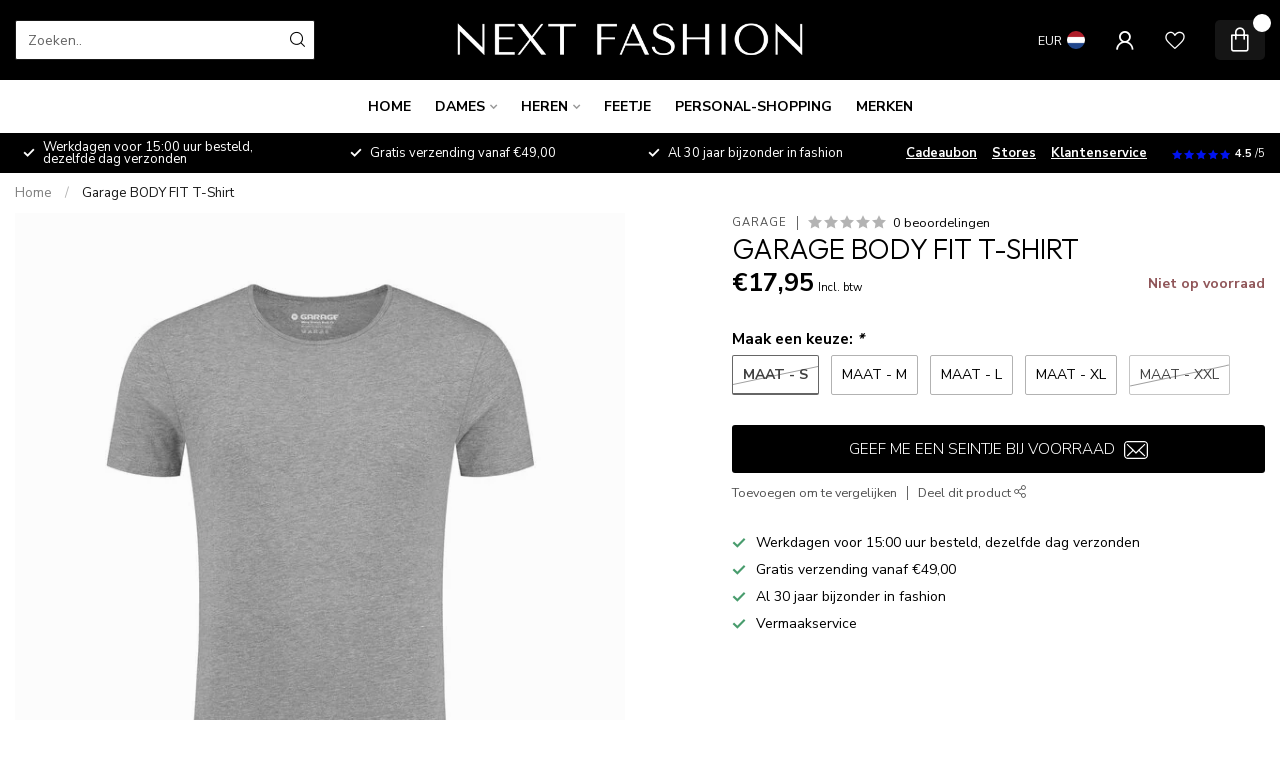

--- FILE ---
content_type: text/javascript;charset=utf-8
request_url: https://www.nextjeans.nl/services/stats/pageview.js?product=149110463&hash=525d
body_size: -413
content:
// SEOshop 29-01-2026 20:28:24